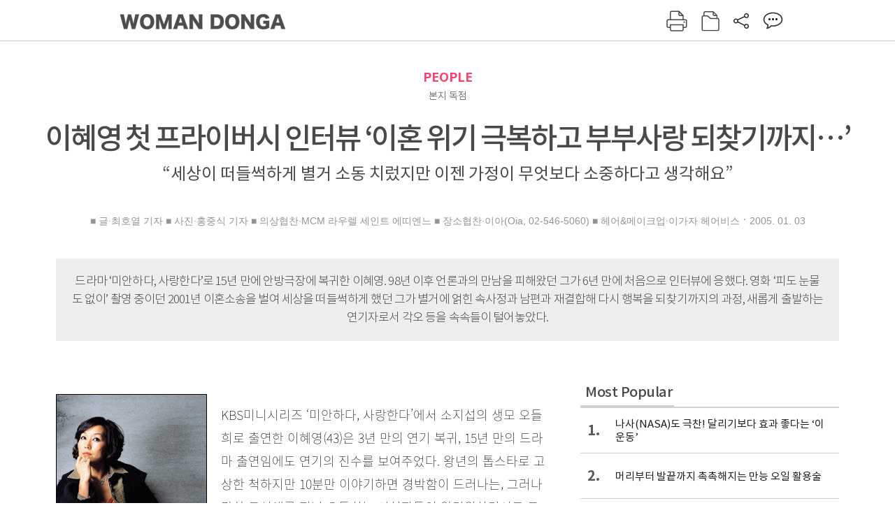

--- FILE ---
content_type: text/html; charset=UTF-8
request_url: https://woman.donga.com/people/article/all/12/132451/1
body_size: 18646
content:
<!DOCTYPE html>
<html lang="ko">
<head>
<title>이혜영 첫 프라이버시 인터뷰 ‘이혼 위기 극복하고 부부사랑 되찾기까지…’｜여성동아</title>
<meta charset="utf-8" />
<meta http-equiv="X-UA-Compatible" content="IE=edge" />
<meta name='keywords' content='' />
<meta name='description' content="" />
<meta name='writer' content='여성동아' />
<meta name="robots" content="index,follow">
<link rel="image_src" href="" />
<link rel="canonical" href="https://woman.donga.com/people/article/all/12/132451/1" />
<script data-ad-client='ca-pub-3925768217140661' async src='https://pagead2.googlesyndication.com/pagead/js/adsbygoogle.js'></script>
<meta name='robots' content='max-image-preview:none'/>
<meta property="og:title" content="" />

<meta property="og:type" content="article" />
<meta property="og:site_name" content="여성동아" />
<meta property="og:description" content="" />
<meta property="og:pubdate" content="" />
<meta property='og:url' content='https://woman.donga.com/people/article/all/12/132451/1'><meta name='twitter:url' content='https://woman.donga.com/people/article/all/12/132451/1' />
<meta name="twitter:card" content="summary_large_image" />
<meta name="twitter:image:src" content="" />
<meta name="twitter:site" content="@dongamedia" />
<meta name="twitter:description" content="" />
<meta name="twitter:title" content="" />
<meta itemprop="name" content="">
<meta itemprop="description" content="">

<link rel="stylesheet" type="text/css" href="https://image.donga.com/magazine/woman_w/css/style.css?t=20250832" />
<script type="text/javascript" src="https://image.donga.com/donga/js.v.1.0/jquery-latest.js"></script>
<script type="text/javascript" src="https://image.donga.com/donga/js.v.1.0/jquery-ui.js"></script>
<script type="text/javascript" src="https://image.donga.com/donga/js.v.1.0/jquery-cookie.js"></script>
<script type="text/javascript" src="https://image.donga.com/donga/js.v.1.0/donga.js"></script>
<script defer type="text/javascript" src="https://image.donga.com/donga/js.v.2.0/slick.js"></script>
<link rel="stylesheet" type="text/css" href="https://image.donga.com/donga/css.v.2.0/slick.css"/>
<script type="text/javascript" src="https://image.donga.com/magazine/woman_w/js/scrollBanner2.js"></script>
<script type="text/javascript" src="https://image.donga.com/magazine/woman_w/js/ui.js"></script>
<script type="text/javascript" src="https://image.donga.com/magazine/woman_w/js/jquery.jqtransform.js"></script>
<!-- dable meta tag -->
<!-- 아이템 ID (필수): 아이템을 식별하기 위해 사용하시는 유일한 키를 입력해 주셔야 하며, 문자 혹은 숫자를 입력하실 수
있으며, 동일한 아이템의 경우, PC와 모바일에서 동일한 아이템 ID 값을 가져야 합니다. -->
<meta content="132451" property="dable:item_id">

<!-- 아이템 작성자(기자명) (필수) -->
<meta content="■ 글&middot;최호열 기자     
■ 사진&middot;홍중식 기자    
■ 의상협찬&middot;MCM 라우렐 세인트 에띠엔느   
■ 장소협찬&middot;이아(Oia, 02-546-5060)  
■ 헤어&amp;메이크업&middot;이가자 헤어비스" property="dable:author">

<!-- 아이템 카테고리 -->
<meta content="PEOPLE" property="article:section"> <!-- 메인 카테고리 (필수) -->

<!-- 아이템 작성일(ISO 8601) (필수) -->
<meta content="2005-01-03T10:17:00+09:00" property="article:published_time"> <!-- 예(한국시간 오후 1:20) -->

<link rel='stylesheet' type='text/css' href='https://image.donga.com/donga/css.v.2.0/donga_reply.css?t=20220802'><script type='text/javascript' src='https://image.donga.com/donga/js.v.4.0/spintop-comment.js?t=20241216'></script>

<!-- Dable 스크립트 시작 / 문의 http://dable.io -->
<script>(function(d,a,b,l,e,_) {d[b]=d[b]||function(){(d[b].q=d[b].q||[]).push(arguments)};e=a.createElement(l);e.async=1;e.charset='utf-8';e.src='//static.dable.io/dist/plugin.min.js';_=a.getElementsByTagName(l)[0];_.parentNode.insertBefore(e,_);})(window,document,'dable','script');dable('setService', 'woman.donga.com');dable('sendLog');</script>
<!-- Dable 스크립트 종료 / 문의 http://dable.io -->
<script async src="https://securepubads.g.doubleclick.net/tag/js/gpt.js"></script>
<script>
window.googletag = window.googletag || {cmd: []};
googletag.cmd.push(function() {
googletag.defineSlot('/106061858/donga_magazine_rightbox', [[160, 600], [300, 250], [300, 600]], 'div-gpt-ad-1663115950090-0').addService(googletag.pubads());
googletag.pubads().enableSingleRequest();
googletag.pubads().collapseEmptyDivs();
googletag.enableServices();
});
</script>
<script type="application/ld+json">
{
    "@context": "https://schema.org",
    "@type": "NewsArticle",
    "@id": "https://woman.donga.com/people/article/all/12/132451/1#newsarticle",
    "headline": "이혜영 첫 프라이버시 인터뷰 ‘이혼 위기 극복하고 부부사랑 되찾기까지…’",
    "description": "KBS미니시리즈 ‘미안하다, 사랑한다’에서 소지섭의 생모 오들희로 출연한 이혜영(43)은 3년 만의 연기 복귀, 15년 만의 드라마 출연임에도 연기의 진수를 보여주었다. 왕년의 …",
    "inLanguage": "kr",
    "mainEntityOfPage": "https://woman.donga.com/people/article/all/12/132451/1",
    "url": "https://woman.donga.com/people/article/all/12/132451/1",
    "image": [
        {
            "@type": "ImageObject",
            "url": "http://dimg.donga.com/egc/CDB/WOMAN/Article/20/05/01/03/200501030500000_1.jpg",
            "width": 216,
            "height": 330,
            "caption": "이혜영 첫 프라이버시 인터뷰 ‘이혼 위기 극복하고 부부사랑 되찾기까지…’"
        },{
            "@type": "ImageObject",
            "url": "http://dimg.donga.com/egc/CDB/WOMAN/Article/20/05/01/03/200501030500000_2.jpg",
            "width": 216,
            "height": 300,
            "caption": "이혜영 첫 프라이버시 인터뷰 ‘이혼 위기 극복하고 부부사랑 되찾기까지…’"
        },{
            "@type": "ImageObject",
            "url": "http://dimg.donga.com/egc/CDB/WOMAN/Article/20/05/01/03/200501030500000_3.jpg",
            "width": 186,
            "height": 300,
            "caption": "이혜영 첫 프라이버시 인터뷰 ‘이혼 위기 극복하고 부부사랑 되찾기까지…’"
        },{
            "@type": "ImageObject",
            "url": "http://dimg.donga.com/egc/CDB/WOMAN/Article/20/05/01/03/200501030500000_4.jpg",
            "width": 234,
            "height": 330,
            "caption": "이혜영 첫 프라이버시 인터뷰 ‘이혼 위기 극복하고 부부사랑 되찾기까지…’"
        },{
            "@type": "ImageObject",
            "url": "http://dimg.donga.com/egc/CDB/WOMAN/Article/20/05/01/03/200501030500000_5.jpg",
            "width": 165,
            "height": 109,
            "caption": "이혜영 첫 프라이버시 인터뷰 ‘이혼 위기 극복하고 부부사랑 되찾기까지…’"
        },{
            "@type": "ImageObject",
            "url": "http://dimg.donga.com/egc/CDB/WOMAN/Article/20/05/01/03/200501030500000_6.jpg",
            "width": 163,
            "height": 114,
            "caption": "이혜영 첫 프라이버시 인터뷰 ‘이혼 위기 극복하고 부부사랑 되찾기까지…’"
        }
    ],
    "datePublished": "2005-01-03T10:17:00+09:00",
    "dateModified": "2005-01-03T10:17:00+09:00",
    "author": [
        
    ],
    "publisher": {
        "@type": "Organization",
        "name": "여성동아",
        "url": "https://woman.donga.com", 
        "logo": {
            "@type": "ImageObject",
            "url": "https://image.donga.com/pc/2022/images/common/donga_icon.jpg",
            "width": 800,
            "height": 420
        }
        
    }
}
</script>
<script async src="https://securepubads.g.doubleclick.net/tag/js/gpt.js"></script>
<script>
  window.googletag = window.googletag || {cmd: []};
  googletag.cmd.push(function() {
    googletag.defineSlot('/106061858/donga_magazine/pc_magazine_300250', [300, 250], 'div-gpt-ad-1697095737422-0').addService(googletag.pubads());
    googletag.defineSlot('/106061858/donga_magazine/pc_magazine_120600', [120, 600], 'div-gpt-ad-1697098371287-0').addService(googletag.pubads());
    googletag.defineSlot('/106061858/pc_magazine_970250_1', [970, 250], 'div-gpt-ad-1697096865331-0').addService(googletag.pubads());
    googletag.defineSlot('/106061858/donga_magazine/pc_magazine_970250_2', [970, 250], 'div-gpt-ad-1697099813812-0').addService(googletag.pubads());
    googletag.pubads().enableSingleRequest();
    googletag.pubads().collapseEmptyDivs();
    googletag.enableServices();
  });
</script>

<script type="text/javascript" src="https://image.donga.com/donga/js.v.1.0/GAbuilder.js?t=20240911"></script>
<script type="text/javascript">
gabuilder = new GAbuilder('GTM-WSRSSK6') ;
let pageviewObj = {
    'up_login_status' : 'N',
        'ep_contentdata_content_id' : '12.132451' ,
        'ep_contentdata_content_title' : '이혜영 첫 프라이버시 인터뷰 ‘이혼 위기 극복하고 부부사랑 되찾기까지…’' ,
        'ep_contentdata_delivered_date' : '2005-01-03 10:17:00' ,
        'ep_contentdata_content_category_1depth' : 'PEOPLE' ,
        'ep_contentdata_content_category_2depth' : '-' ,
        'ep_contentdata_content_type' : '-' ,
        'ep_contentdata_content_tags' : '-' ,
        'ep_contentdata_author_name' : '-' ,
        'ep_contentdata_content_source' : '' ,
        'ep_contentdata_content_multimedia' : '-' ,
        'ep_contentdata_content_characters' : '0' ,
        'ep_contentdata_content_loginwall' : 'N' ,
        'ep_contentdata_content_series' : '-' ,
        'ep_contentdata_content_issue' : '-' ,
        'ep_contentdata_author_dept' : '-'
}
gabuilder.GAScreen(pageviewObj);
</script>
</head>
<body>
    
<!-- Google Tag Manager (noscript) -->
<noscript><iframe src='https://www.googletagmanager.com/ns.html?id=GTM-WSRSSK6' height='0' width='0' style='display:none;visibility:hidden'></iframe></noscript>
<!-- End Google Tag Manager (noscript) -->
    <div id="skip_navigation">
        <a href="#contents">본문 바로가기</a>
    </div>
    <div id="wrap" class='news_view'>
        <!-- header -->
        <div id="header" class="header header02">
            <!-- 최상단 메뉴 -->
            <div id='tnb'>  
                <div id='tnb_980'>
                    <ul class='right'>
                        <li><a href='https://secure.donga.com/membership/login.php?gourl=https%3A%2F%2Fwoman.donga.com%2Fpeople%2Farticle%2Fall%2F12%2F132451%2F1'><strong>로그인</strong></a></li><li><a href='https://secure.donga.com/membership/join.php?gourl=https%3A%2F%2Fwoman.donga.com%2Fpeople%2Farticle%2Fall%2F12%2F132451%2F1'>회원가입</a></li>
                        <li><a href='https://shindonga.donga.com/' target='_blank'>신동아</a></li>
                        <li><a href='https://weekly.donga.com/' target='_blank'>주간동아</a></li>
                        <li><a href='https://woman.donga.com/'>여성동아</a></li>
                        <li><a href='https://www.donga.com/' target='_blank'>동아일보</a></li>
                    </ul>
                </div>
            </div>
            <!-- //최상단 메뉴 -->
            <div id="gnb"  class='fixed'>
                <div id="gnb_980">
                    <h1>
                        <a href="https://woman.donga.com"><img src="https://image.donga.com/magazine/woman_w/img/logo03.gif" alt="WOMAN DONGA" /></a>
                    </h1>
                    <div class="menu_wrap">
                        <ul class="social">
                            <li class="facebook"><a href='https://www.facebook.com/thewomandonga' target='_blank'>페이스북</a></li>
                            <li class="instagram"><a href='https://www.instagram.com/womandonga/' target='_blank'>인스타그램</a></li>
                            <li class="youtube"><a href='https://www.youtube.com/user/WomanDongA' target='_blank'>유튜브</a></li>
                            <li class="naver_post"><a href='https://blog.naver.com/thewomandonga' target='_blank'>네이버블로그</a></li>
                        </ul>
                        <ul class="gnb gnb2">
                            <li><a href="https://woman.donga.com/style">STYLE</a></li>
                            <li><a href="https://woman.donga.com/life">LIFE</a></li>
                            <li><a href="https://woman.donga.com/people">PEOPLE</a></li>
                            <li><a href="https://woman.donga.com/edu">EDU</a></li>
                            <li><a href="https://woman.donga.com/culture">CULTURE</a></li>
                            <li><a href="https://woman.donga.com/money">MONEY</a></li>
                            <li><a href="https://woman.donga.com/issue">ISSUE</a></li>
                        </ul>
                                                 <div class='right_box'>
                            <span class='btn_top btn_print' data-event_name="click_content_event" data-ep_button_name="인쇄" data-ep_button_area="기사GNB" data-ep_button_category="기사뷰" onclick="javascript:openWindow('https://woman.donga.com/Print?cid=132451', 'Print', 720, 700 ); return false;"></span>
                            <span class='btn_top btn_list' data-event_name="click_content_event" data-ep_button_name="목차 이동" data-ep_button_area="기사GNB" data-ep_button_category="기사뷰" onclick="javascript:$(location).attr('href', 'https://woman.donga.com/Library?date=200501');"></span>
                            <span class='btn_top btn_share'></span>
                            <span class='btn_top btn_reply reply_yes'><em class='replyCnt'></em></span>
                        </div>
                        <!-- 공유하기 레이어 -->
                        <div id="shareLayer_top" class="share_layer top">
                            <span class="title">공유하기</span>
                            <ul class="share_list"></ul>
                            <span class="icon_comm btn_close">닫기</span>
                        </div>
                        <!-- 검색 -->
                        <form action="https://woman.donga.com/Search">
                            <fieldset>
                                <legend>검색창</legend>
                                <div class="search">
                                    <a href="javascript:return false;" class="btn_search"><img src="https://image.donga.com/magazine/woman_w/img/icon_search02.png" alt="통합검색" /></a>
                                </div>
                                <div id="search_box">
                                    <input type="text" name='query' class="search_txt" />
                                </div>
                            </fieldset>
                        </form>
                        <!-- //검색 -->
                    </div>
                </div>
            </div>
        </div>
        <!-- //header -->
<script>
    $(document).ready( function()
    {
        var clickSearch = 0;
        //검색
        $('.btn_search').on('click',function(){
            if( clickSearch == 0 )
            {
                $('#search_box').removeClass('off');
                $('#search_box').addClass('on');
                clickSearch = 1;
            }
            else
            {
                $('#search_box').removeClass('on');
                $('#search_box').addClass('off');
                clickSearch = 0;
                if( $('.search_txt').val() != "" ) {
                    $("form").submit();
                }
            }
        });
    });

</script><div id='contents'  class='reform'>
<div class="article_inner">
    <div id='top_view'>
        <div class='news_top'>
            <h3 class='cate_top'><a href='https://woman.donga.com/people'>PEOPLE</a></h3><h3 class='cate_top'><h3 class='subtitle_top'>본지 독점</h3>
            <h2>이혜영 첫 프라이버시 인터뷰 ‘이혼 위기 극복하고 부부사랑 되찾기까지…’</h2>
            <p class='desc'>“세상이 떠들썩하게 별거 소동 치렀지만 이젠 가정이 무엇보다 소중하다고 생각해요”</p>
            <div class="name_date">
                <p class='j_name'>■ 글·최호열 기자     
■ 사진·홍중식 기자    
■ 의상협찬·MCM 라우렐 세인트 에띠엔느   
■ 장소협찬·이아(Oia, 02-546-5060)  
■ 헤어&메이크업·이가자 헤어비스</p>
                <p class="j_date">2005. 01. 03</p>
            </div>
        </div>
    </div>
    <div class='summary_top'><p class='summary_txt'>드라마 ‘미안하다, 사랑한다’로 15년 만에 안방극장에 복귀한 이혜영. 
98년 이후 언론과의 만남을 피해왔던 그가 6년 만에 처음으로 인터뷰에 응했다. 
영화 ‘피도 눈물도 없이’ 촬영 중이던 2001년 이혼소송을 벌여 세상을 떠들썩하게 했던 그가 별거에 얽힌 속사정과 남편과 재결합해 다시 행복을 되찾기까지의 과정, 새롭게 출발하는 연기자로서 각오 등을 속속들이 털어놓았다.</p></div>

<!-- //BODY 시작-->
<div id='view_wrap'>
    <div id="view_left">
        <div class="news_con" itemprop='articleBody'>
            <div class="article_box">
                <div class='photo_left'><img src='https://dimg.donga.com/egc/CDB/WOMAN/Article/20/05/01/03/200501030500000_1.jpg' alt='이혜영 첫 프라이버시 인터뷰 ‘이혼 위기 극복하고 부부사랑 되찾기까지…’' ></div><br>KBS미니시리즈 ‘미안하다, 사랑한다’에서 소지섭의 생모 오들희로 출연한 이혜영(43)은 3년 만의 연기 복귀, 15년 만의 드라마 출연임에도 연기의 진수를 보여주었다. 왕년의 톱스타로 고상한 척하지만 10분만 이야기하면 경박함이 드러나는, 그러나 강한 모성애를 지닌 오들희는 시청자들이 얄미워하면서도 드라마에 빠져들게 만드는 개성 강한 인물이다.<br>드라마가 절정을 향해 치닫던 12월 중순, 강남구 청담동에 있는 한 카페에서 이혜영을 만날 수 있었다. 그가 인터뷰에 정식으로 응한 것은 2년간 파리에 머물다 귀국해 연극 ‘눈물의 여왕’에 출연한 98년 이후 6년여 만. 그는 새벽부터 촬영을 한 탓에 지친 모습이었지만 드라마의 성공이 만족스러운 듯 밝은 표정을 지었다.<br>“오랜만에 하는 드라마라 힘들어요. 긴장을 해서인지 감기를 달고 살고 있어요. 나을 듯하면서도 안 낫고, 쉽게 떨어지질 않네요. 그래서 힘들지만 정말 흡족해요.”<br>그의 드라마 출연은 뜻밖의 일로 받아들여진다. 15년 전, 드라마 ‘역사는 흐른다’에 출연하던 중 스스로 중도하차한 후 영화와 연극만을 고집해왔기 때문이다.<br>“느낌이 좋았어요. 배역도 마음에 들었고요. 사람들은 저보고 작품을 까다롭게 고른다고 하는데 전 ‘이거다’ 싶으면 빨리 결정하는 편이에요.”<br>마흔세 살인 그에게 극중 50세인 오들희 역은 모험이라면 모험일 수 있다. 한번 나이 든 역할을 하면 그 이미지 때문에 다음 작품에서 맡을 수 있는 배역이 제한되기 때문이다. 그래서 대부분의 여자 연기자들은 자신의 실제 나이보다 젊은 역할을 선호한다.<br>“맞아요. 극중 나이가 50세예요. 보톡스를 맞아서 젊어 보인다는 설정이었죠(웃음). 그런 우려도 없지는 않았지만 제가 걱정했던 건 그것보다도 ‘나쁜 여자’ 이미지로 굳어지지 않을까 하는 거였어요. 제가 처음 생각했던 오들희보다 작가나 연출가가 좀더 얄미운 오들희를 요구했거든요. 그래야 극적 재미가 있으니까요. 솔직히 처음엔 그렇게 가는 게 두렵기도 했어요.”<br>그는 현재 우려했던 대로 시청자들에게 욕을 먹고 있지만 그만큼 오들희를 잘 표현하고 있다는 칭찬이기에 기꺼이 감수하고 있다고 한다. 심지어 시집식구들조차 오들희가 더 욕을 먹어야 한다며 격려를 할 정도라고.<br>함께 연기한 소지섭과 임수정에 대한 느낌은 어떨까.<br>“(임)수정이가 출연한 영화 두 편을 다 보았는데, 참 특이한 매력을 가진 후배에요. 그리고 (소)지섭이는, 현장에서 보면 제 가슴이 두근거리고…(웃음).”<br>소지섭은 촬영장에서 가만히 앉아만 있어도 극중 배역인 ‘무혁’의 이미지가 묻어나올 정도로 드라마에 푹 빠져 있다고 한다. 그래서 다가가 말을 걸기 어려울 정도였다고.<br>“마치 물 만난 고기처럼 보여요. 자기에게 딱 맞는 역을 하고 있는 거죠. 하긴 엄마를 잘 만났지 뭐. 엄마가 눈물 쏙쏙 빼주니까 시청자들의 동정을 한 몸에 받고 있잖아요. 엄마가 제대로 못했어봐, 그런 동정 받을 수 있나(웃음).”<br><br><div class='photo_right'><img src='https://dimg.donga.com/egc/CDB/WOMAN/Article/20/05/01/03/200501030500000_2.jpg' alt='이혜영 첫 프라이버시 인터뷰 ‘이혼 위기 극복하고 부부사랑 되찾기까지…’' ></div><br>그는 81년 뮤지컬 ‘사운드 오브 뮤직’에서 마리아 역으로 데뷔해 올해로 연기 생활 24년째를 맞는다. ‘가스펠’ ‘카바레’ ‘빠담빠담빠담’ ‘사의 찬미’ ‘로미오 20’ ‘님의 침묵’ ‘문제적 인간 연산’ 등 뮤지컬과 연극을 통해 연기력을 인정받은 그는 영화에서도 자신만의 매력을 발산했다. 83년 ‘김마리라는 부인’을 시작으로 ‘티켓’ ‘땡볕’ ‘겨울나그네’ ‘성공시대’ 등을 통해 도도하면서도 관능적인 섹시함으로 남성 팬들을 사로잡았는가 하면 90년대 들어서는 ‘남부군’ ‘명자 아끼꼬 쏘냐’ ‘화엄경’ ‘헤어드레서’ 등을 통해 이전의 여배우에게서 찾아볼 수 없는 강렬한 카리스마를 지닌 여성상을 창조해냈다. 또한 91년 SBS 개국 당시 연예인으로서는 처음으로 시사 프로그램인 ‘뉴스쇼’ 앵커로 발탁돼 화제를 낳기도 했다.<br>하지만 96년 갑자기 연기자 생활을 접고 홀연히 프랑스 파리로 떠난 그는 2년 만에 연극 ‘눈물의 여왕’으로 복귀했지만 예전과 같은 연기활동을 보여주지 못했다. 2000년 뮤지컬 ‘지저스 크라이스트 슈퍼스타’와 2001년 영화 ‘피도 눈물도 없이’에 출연한 것이 전부.<br>“전에는 연기를 하는 게 즐겁지 않았어요. 배우로서의 정체성에 대한 고민과 스스로 즐겁지 않은 연기를 해야 한다는 절망감에 빠져 96년엔 다시는 돌아오지 않겠다는 생각으로 파리로 떠나기도 했죠. 그런데 이번엔 연기를 하면서 즐거웠어요. 앞으로도 즐겁게 하려고 해요.”<br>언제부터 연기가 즐겁다는 생각을 하게 되었냐고 묻자 그는 “오들희를 하면서부터”라고 답했다.<br>“역할이 잘 어울리고, 즐겁게 하는 것 같다는 말을 많이 들었어요. 정말 저 스스로도 연기를 하면서 즐거웠죠. 이런 기분이 들기는 처음이에요. 신앙심이 저를 변화시켰기 때문인 것 같아요. 교회를 다닌 지는 7~8년 되었는데, 지금처럼 신앙심이 깊어진 것은 그렇게 오래되지 않았어요. 그 일이 있고 나서부터인 것 같아요.”<br>‘그 일’이란 2001년 있었던 남편과의 별거와 이혼소송을 말한다. 그와 남편 김씨(50)는 파리에서 만나 아이를 먼저 낳고 뒤늦게 결혼한 사연을 가지고 있어 당시 두 사람의 별거와 이혼소송은 더 의아하게 생각됐다.<br>“구차하게 변명을 하자면 부부싸움을 크게 한 거예요. 그때 남편은 언론과의 인터뷰에서 제가 영화 촬영을 끝내면 돌아올 거라고 얘기했는데, 결과적으로 정말 그렇게 됐어요. 그 생각 하면 자존심이 상해요(웃음).”<br>2001년 5월, 딸 하연이(8)를 데리고 집을 나온 그는 정말 이혼을 할 생각이었다고 한다. 그래서 이혼 절차를 밟으며 한편으론 남편이 아이를 뺏어가지 않을까 경계하고 긴장하며 살았는데, 6개월 정도 지나자 우려했던 대로 남편이 하연이가 다니던 미술학원을 찾아가 아이를 데려가는 일이 벌어졌다고 한다.<br><b><!--DC type=font size=2 color=#9C3163 DC-->아이에 대한 보고픔 때문에 남편에게 ‘앞으로 잘하겠다’는 각서 받고 재결합<!--DC type=/font DC--></b><br>“그 후 한 달 반을 혼자 살았는데, 못살겠더라고요. 오로지 하연이 하나만 보고 살았는데 하연이마저 없으니까 세상이 너무 삭막했어요. 사랑할 사람이 다 사라진 거잖아요. 사는 게 사는 게 아니었어요. 그래서 ‘사랑을 해야겠다. 그럼 누굴 사랑할까’ 하고 생각했는데, 그 대상이 남편 밖에 없더라고요. 그래서 남편을 다시 사랑하기로 했죠(웃음).”<br><br><div class='photo_left'><img src='https://dimg.donga.com/egc/CDB/WOMAN/Article/20/05/01/03/200501030500000_3.jpg' alt='이혜영 첫 프라이버시 인터뷰 ‘이혼 위기 극복하고 부부사랑 되찾기까지…’' ></div><br>어떻게 이혼을 결정할 만큼 미워했던 남편을 다시 사랑할 생각을 했냐고 묻자 그는 “그러게 말이에요. 그래서 전 하나님이 있다고 생각해요. 그걸 가능하게 하잖아요” 하고 답했다.<br>“사랑이 남아 있으니까 미운 감정도 들었던 것 같아요. 무엇보다 갈등의 원인이 남편이 아니었고요.”<br>그러면 당시 갈등의 이유는 무엇이었을까. 그는 처음엔 “다 지난 일인데 이제 와서 그 일을 다시 꺼낼 이유가 없다”고 했다.<br>“그동안 제가 기자들을 만나지 않은 이유는 우리 부부의 일이 기사화될 때마다 서로 오해를 불러일으켜 나중엔 걷잡을 수 없게 되었기 때문이에요. 처음엔 부부가 살면서 있을 수 있는, 아무것도 아닌 일이었거든요.”<br>그는 갈등의 원인에 대해 조심스럽게 “살아온 환경이 다른 데서 오는 차이를 서로 이해할 시간이 부족했기 때문”이라고 말했다.<br>“지금은 확실히 좋아졌어요. 그런데 누가 변했냐면 제가 변했어요. 남편도 안 변하고, 시어머니도 안 변했죠. 전에는 남편과 시어머니의 행동이 이해가 안 돼 그 상황을 견딜 수가 없었는데 지금은 견디고 못 견디고를 떠나서 그것을 당연하게 받아들여요. 오히려 지금은 제가 시어머니와 똑같이 되어가고 있죠(웃음).”<br>예를 들어 남편은 하연이가 어디 가서 뭘 만지고 마음대로 행동하는 걸 싫어해 하연이는 넘어질 때도 손에 더러운 것이 묻으면 혼날까봐 손바닥을 땅에 짚지 않고 넘어질 정도라고 한다. 전에는 그런 남편을 이해할 수 없었는데 지금은 ‘남편이 그렇게 말하니까 맞는 말이야’ 하고 생각을 한다고.<br>당시 언론에서 보도했던 시어머니와의 갈등 역시 생각하기 나름이라고 한다.<br>“전에는 시장갈 자유도 없었어요. 시어머니가 춘천에서 유기농으로 농사를 지어서 모든 것을 다 갖다 먹게 하셨거든요. 달걀도 함부로 먹으면 안 된다며 직접 닭을 기르시고, 심지어 그곳 물이 좋다며 주말마다 길어다 먹게 하셨어요. 그땐 정말 숨이 막히는 것 같았어요. ‘내가 다 알아서 할 수 있는 건데 왜 그러시나’ 하는 불만이 쌓였죠. 그런데 거꾸로 생각하면 그렇게까지 챙겨주니까 고마운 거잖아요. 생각하기 나름인 거죠. 지금은 ‘어머니가 옳으세요’ 해요.”<br>재미있는 것이 그는 이혼 준비를 하면서 변호사의 조언에 따라 재판에 유리하도록 ‘엄마로서의 권리를 무시당했던 사례’를 정리한 적이 있었다고 한다. 그런데 막상 구체적인 사례를 쓰다가 ‘시어머니가 이렇게 안 해주시면 내가 배우로 일하면서 살림하고 엄마와 아내 역할을 다할 수 있을까’ 하고 생각하니 자신이 없었다고 한다. 그러면서 ‘시어머니가 그렇게 해준 걸 고마워했어야 한다’는 생각이 들었다고.<br>“남편이 아이를 데려간 직후 외로움을 달래기 위해 일부러 부산국제영화제에 참석했다가 한 호텔 사우나에 들렀는데, 옆에서 아줌마들이 이야기하는 것을 듣게 되었어요. 아주머니 한 분이 친구들에게 반지를 보여주며 ‘나 이거 하면서 우리 시어머니도 해드렸다’고 하는데, 문득 ‘아, 나도 저 며느리처럼 할 수 있었는데 왜 그러지 않고 살았지?’ 하는 생각이 들더라고요. 처음에 저를 며느리로 금방 인정해주지 않는 것에 대한 서운한 감정이 남아 자꾸 미운 마음이 쌓였던 것 같아요.”<br>결국 그는 남편이 다시 찾아와 ‘앞으로 잘 하겠다’는 각서까지 쓰며 재결합하자고 설득하자 ‘이때다’ 싶어 못 이기는 척 슬며시 남편 손에 이끌려 집으로 들어갔다고 한다. 아이 없이는 하루도 더 살 수 없었기 때문이다.<br><br><div class='photo_right'><img src='https://dimg.donga.com/egc/CDB/WOMAN/Article/20/05/01/03/200501030500000_5.jpg' alt='이혜영 첫 프라이버시 인터뷰 ‘이혼 위기 극복하고 부부사랑 되찾기까지…’' ><p class='desc' style='width:165px'>오들희 역을 통해 연기의 즐거움을 한껏 느꼈다는 이혜영.
</p></div><br>“제가 남편에게 그래요. 다음에 집 나갈 땐 절대 아이는 안 데리고 나간다고. 그러면 남편도 지지 않고 ‘네가 아이를 데리고 나가면 다시는 안 찾는다’고 해요.”<br>이혜영이 하연이가 없는 한 달 반 동안 아이가 보고 싶어 미칠 지경이었을 때 시집에서는 하연이가 하도 엄마 보고 싶다며 떼를 써서 가족회의를 열어 엄마에게 보내자는 결론을 내렸다고 한다.<br>“제가 조금만 더 참았더라면 하연이를 데리고 이혼하는 거였는데, 그걸 몰랐던 거예요(웃음).”<br>당시 남편이 쓴 각서 내용이 뭐였냐고 묻자 그는 “7~8개 정도 쓴 것 같은데 생각도 안 난다. 지금은 각서가 어디 있는지조차 모르겠다”고 했다.<br>“첫 번째만 기억이 나는데 ‘내가 때가 되어 자유롭게 일을 할 때 반대하지 않고 박수치며 환영하고 격려한다’였어요. 남편도 이후로 정말 많이 바뀌었어요. 이번에 드라마 할 때는 격려도 해주고…. 전에는 상상도 못했던 일이 벌어지고 있는 거죠.”<br>물론 처음부터 달라진 건 아니었다. 그가 교회에 나가고, 둘째를 임신하면서 변화의 계기가 마련되었다고 한다.<br>“2003년 7월에 태어난 아들 원이가 복덩이에요. 진짜 사랑의 결실인 셈이죠. 전에는 두 번이나 둘째를 갖는 데 실패했는데 재결합 후 원이를 갖게 됐으니까요.”<br><b><!--DC type=font size=2 color=#9C3163 DC-->둘째 기저귀 갈아주고 책 읽어주는 자상한 아빠로 변한 남편<!--DC type=/font DC--></b><br>남편과 시어머니는 그가 배우로서 활동하는 것을 좋아하지 않았다고 한다. 오직 집안일에만 충실하길 바랐던 것. 그래서 그는 하연이가 유치원에서 돌아오는 오후 4시엔 무조건 집 앞에서 하연이를 기다리고 있어야 했다고 한다. 그런 상황에서 배우 일을 하기란 불가능했다. 영화 ‘피도 눈물도 없이’를 찍을 때 집을 나온 것도 그 때문이다. 그런데 그가 재결합 후 마음의 안정을 찾기 위해 교회에 열심히 다니면서 시집의 태도에 변화가 생기기 시작했다고 한다.<br>“제가 교회 성가대원이 되니 시어머니가 좋아하셨어요. 그런데 성가대 활동을 하려면 금요일 저녁에 연습을 해야 하고, 일요일에도 아침 일찍 나가 준비를 해야 했죠. 전에는 저녁에 밖에 나간다는 건 상상도 못할 일이었는데, 성가 연습 때문에 가능하게 된 거예요. 하루 종일 제 옆에서 떨어지지 않으려고 하는 하연이도 엄마가 저녁에 외출하는 것에 익숙해지고요. 심지어 시어머니는 제가 배우로 바깥일을 하는 건 전혀 인정을 안 하시다가 성가대 활동을 한다니까 힘들다며 입주가정부를 구해주셨어요. 저에겐 교회가 막혔던 숨통을 틔어준 생명수인 셈이죠.”<br>그가 배우라는 걸 남편이 몰랐냐고 묻자 “파리에서 만나 사귈 때 배우라는 건 알았지만 다시 복귀할 거라고는 생각하지 않았던 모양”이라고 한다. 그래서 아내가 자기를 떠나서 뭘 하는 것에 익숙하지 않다는 것.<br>“원래 대학교수였던 남편은 사업에 관심이 많았어요. 그래서 지금은 개인사업을 하고 있어요. 인베스트먼트뱅커(투자상담가)라고 하는데 전 그게 뭔지도 몰라요. 사업 때문에 국제전화하는 걸 옆에서 들으면 상상할 수 없는 돈이 왔다 갔다 하는데, 전 그 돈을 한 번도 본 적이 없어요(웃음).”<br>남편 이야기가 나오자 그는 내친김에 흉도 보았다.<br>“한국에 돌아와서 보니 파리에서 보았던 그 남자가 아니었어요. 파리에서는 여행도 함께 다니며, 근사한 레스토랑에 가서 분위기 있게 와인도 마시곤 했는데 한국에선 집에서 김치말이 해먹고, 동치미에 두부랑 얼음 넣어 찬밥 말아 먹는 걸 좋아해요. 그러면서 자기는 이게 체질이래요. 파리에서 어떻게 그렇게 먹고 살았나 몰라(웃음).”<br><br><div class='photo_right'><img src='https://dimg.donga.com/egc/CDB/WOMAN/Article/20/05/01/03/200501030500000_4.jpg' alt='이혜영 첫 프라이버시 인터뷰 ‘이혼 위기 극복하고 부부사랑 되찾기까지…’' ></div><br>“지금은 부부금실이 좋은 것 같다”고 하자 환하게 웃으며 “그럼요. 지금은 정말 행복해요” 한다.<br>그는 드라마가 끝나면 무엇보다 아이들과 더 많은 시간을 함께 보내고 싶다고 한다. 아이들과 24시간을 같이 있다가 요즘 촬영 때문에 떨어져 있으니까 눈에 밟힌다는 것.<br>“여행을 가고 싶은데 원이가 아직 17개월밖에 안 돼 어떻게 할지 모르겠어요. 전에 하연이 데리고 필리핀에 갔다가 고생한 걸 생각하면 다시 갈 엄두가 안 나거든요. 아이들이 너무 좋지만 솔직히 귀찮을 때도 있어요. 어떤 땐 정말 아이들 없는 곳에서 이틀만 자다 왔으면 좋겠다는 생각을 할 때가 있어요. 전 하연이 낳고 나서 8년 동안 밤에 제대로 잔 적이 없어요. 자다가 일어나서 기저귀를 갈아주거나, 물을 떠다주거나, 뭐든 해줘야 했죠. 지금도 하연이는 자다가도 새벽에 일어나 자기랑 자자고 와요. 그래서 밤에 원이 방에서 자다 하연이 방에서 자다 그러죠.”<br>그는 하연이는 7개월까지, 둘째 원이는 백일까지 모유를 먹였다. 원이를 임신했을 때 76kg까지 몸무게가 늘었는데 모유 수유 덕분에 백일 만에 10kg이 저절로 빠졌다고 한다. 그는 이유식도 직접 만들어 먹였다고 한다.<br>“특별한 건 없고 밥에다 여러 가지 야채를 넣어 죽처럼 끓여서 먹였어요. 그래서인지 원이는 지금 17개월밖에 안 됐는데도 동치미국물도 잘 마시고, 매운 떡볶이도 잘 먹어요. 안 먹는 게 없어요.”<br>조금만 더 크면 아들 키우기가 더 힘들 거라고 하자 “벌써부터 하루 종일 방망이를 휘두르고 다녀 힘들다”고 하면서도 입가엔 미소가 떠날 줄을 몰랐다.<br>그는 원이를 낳고 남편의 변한 모습에 가장 놀랐다고 한다. 50줄에 접어든 사람이 직접 기저귀를 갈고, 이유식을 먹이는 것은 물론, 요즘은 바쁜 그를 대신해 아이에게 책을 읽어주기도 한다는 것. 하연이 때는 상상도 못했던 일이라고 한다.<br>“남편이 웃으면서 ‘내 나이에 이렇게 하는 사람 없다’고 해요. 전 정말 감사할 따름이에요.”<br>그래서인지 하연이는 엄마하고만 자는데 반해 원이는 엄마에게 “빠이빠이” 하며 곧잘 아빠 손을 잡고 자기 방으로 자러 간다고.<br>하연이가 엄마의 끼를 닮았냐고 묻자 아직은 잘 모르겠다고 한다. 많이 수줍어하는 편이라고.<br>“하겠다고 하면 어떨지 모르겠지만 전 솔직히 배우가 되길 바라지 않아요. 배우란 게 너무 힘들거든요. 아이들 아빠는 배우가 되는 걸 싫어해요. 지금은 뭐가 되었으면 하는 생각보다 건강하게만 자라주면 좋겠다는 생각뿐이에요.”<br><br><script type='text/javascript' src='https://image.donga.com/dac/MAGAZINE/PC/magazine_common_view_middle_5para_01.js'></script><br><br><b><!--DC type=font size=2 color=#9C3163 DC-->“이제는 가정을 떠나서는 아무것도 생각할 수 없어요”<!--DC type=/font DC--></b><br><div class='photo_left'><img src='https://dimg.donga.com/egc/CDB/WOMAN/Article/20/05/01/03/200501030500000_6.jpg' alt='이혜영 첫 프라이버시 인터뷰 ‘이혼 위기 극복하고 부부사랑 되찾기까지…’' ><p class='desc' style='width:163px'>이혜영은 “셋째 소식이 있으면 알려주겠다”고 말하며 싱긋 웃었다.
</p></div><br>그는 “정말 연기를 하고 싶다”고 속마음을 털어놓았다.<br>“‘피도 눈물도 없이’를 할 때도 그걸 계기로 활발한 활동을 하고 싶었는데, 원이를 임신하면서 그럴 수 없었어요. 이젠 배역의 비중을 떠나 연기를 하고 싶어요. 하지만 다음 작품에서는 누구의 엄마보다는 좀더 냉정하고 독립적인 여성상을 그리고 싶은 욕심이 있어요.”<br>그는 엄마가 되어서인지 드라마가 편하다는 생각이 들었다고 한다. 연극이나 영화처럼 너무 많은 시간을 빼앗기지 않아 아이들 키우면서 하기에 적당하다고 생각하기 때문. 연극에 대한 욕심은 없냐고 하자 잠시 생각에 잠긴다.<br>“연극은 그 힘이 따로 있는 것 같아요. 공연 몇 달 전부터 집을 떠나 무대에서 살아야 하거든요. 보헤미안의 삶 같아요. 사실 전에는 연극을 할 때 어미 아비도 없는 자식처럼 살았어요. 그런데 이젠 그런 게 조금은 없어진 거 같아요. 아이들이 우선이니까요. 가정을 떠나서는 아무것도 생각할 수 없어요. 그런 제 자신에 매우 만족하고 있고요.”<br>인터뷰를 마친 후 환한 미소를 지으며 일어서던 그가 싱긋 웃으며 한마디 던졌다.<br>“셋째 소식이 있으면 알려드릴 테니 기다리고 계세요.”<br><br>
            </div>
            
            <script type='text/javascript' src='https://image.donga.com/dac/MAGAZINE/PC/common_pc_byline.js'></script>
            <!-- Begin Dable 본문하단_그리드-리스트 / For inquiries, visit http://dable.io -->
<div id="dablewidget_x7yvj2jl" data-widget_id="x7yvj2jl">
<script>
(function(d,a,b,l,e,_) {
if(d[b]&&d[b].q)return;d[b]=function(){(d[b].q=d[b].q||[]).push(arguments)};e=a.createElement(l);
e.async=1;e.charset='utf-8';e.src='//static.dable.io/dist/plugin.min.js';
_=a.getElementsByTagName(l)[0];_.parentNode.insertBefore(e,_);
})(window,document,'dable','script');
dable('setService', 'woman.donga.com');
dable('sendLogOnce');
dable('renderWidget', 'dablewidget_x7yvj2jl');
</script>
</div>
<!-- End 본문하단_그리드-리스트 / For inquiries, visit http://dable.io -->
            <div class="sub_btn_box">
                <ul>
                    <li class="sub_btn btn_recommand">
                        <span class="img" data-event_name="click_content_event" data-ep_button_name="기사 추천" data-ep_button_area="기사콘텐츠" data-ep_button_category="기사뷰"></span>
                        <div class="txt_box">
                            <span class="txt">추천</span>
                            <em class="counter" id="likeCnt">0</em>
                        </div>
                    </li>
                    <li class="sub_btn btn_reply">
                        <span class="img"></span>
                        <div class="txt_box">
                            <span class="txt">댓글</span>
                            <em class="counter"  id="replyCnt">0</em>
                        </div>
                    </li>
                    <li class="sub_btn btn_cont_list">
                        <span class="img" data-event_name="click_content_event" data-ep_button_name="목차 이동" data-ep_button_area="기사콘텐츠" data-ep_button_category="기사뷰"></span>
                        <span class="txt">목차</span>
                    </li>
                    <li class="sub_btn btn_share">
                        <span class="img"></span>
                        <span class="txt" >공유</span>
                    </li>
                </ul>
                <!-- //하단 버튼 -->
            </div>
        <div class="gallery" id='goReply'></div>
    </div>
</div>
<!-- 공유하기 레이어 -->
<div id="shareLayer" class="share_layer">
    <span class="title">공유하기</span>
    <ul class="share_list"></ul>
    <span class="icon_comm btn_close">닫기</span>
</div>
<!-- 댓글 팝업 -->
<div id="replyLayerPopup">
    <div class="reply_layer_con">
        <div class="reply_box">
            <a name='replyLayer'></a>
            <div class="reply_top_wrap">
                <div class="reply_top">
                    <span class="title">댓글</span>
                    <span class="txt"><em class='replyCnt'>0</em>개</span>
                </div>
                <span class="layer_close" onclick="javascript:return $('#replyLayerPopup').hide();">닫기</a>
            </div>
            <div id="spinTopLayer"></div>
        </div>
    </div>
</div>
<!-- //댓글 팝업-->

<script>
    var spinTopParams = new Array();
    spinTopParams['length'] = 10;
    spinTopParams['site'] = "woman.donga.com" ;
    spinTopParams['newsid'] = "WOMAN.132451" ;
    spinTopParams['newsurl'] = "https://woman.donga.com/people/article/all/12/132451/1" ;
    spinTopParams['newstitle'] = "이혜영 첫 프라이버시 인터뷰 ‘이혼 위기 극복하고 부부사랑 되찾기까지…’" ;
    spinTopParams['newsimage'] = '' ;

</script>
<script type='text/javascript' src='https://image.donga.com/js/kakao.link.js'></script>
<script type='text/javascript' src='https://image.donga.com/donga/js/kakao-latest.min.js'></script>
<script type='text/javascript' src='https://image.donga.com/donga/js.v.1.0/clipboard.min.js'></script>
<script>
    Kakao.init('74003f1ebb803306a161656f4cfe34c4');
    function snsShareOverlap(classArea, no)
    {

        var post = new Object() ;
        post.p0 = '이혜영 첫 프라이버시 인터뷰 ‘이혼 위기 극복하고 부부사랑 되찾기까지…’ : 여성동아';
        post.p1 = 'KBS미니시리즈 ‘미안하다, 사랑한다’에서 소지섭의 생모 오들희로 출연한 이혜영(43)은 3년 만의 연기 복귀, 15년 만의 드라마 출연임에도 연기의 진수를 보여주었다. 왕년의 톱스타로 고상한 척하지만 10분만 이야기하면 경박함이 …';
        post.p2 = 'http://dimg.donga.com/egc/CDB/WOMAN/Article/20/05/01/03/200501030500000_1.jpg';
        post.p3 = 'https://woman.donga.com/people/article/all/12/132451/1';
        post.p4 = '12'
        post.p5 = 'WOMAN';
        post.p6 = 'PC';
        post.p7 = 'woman.donga.com';
        post.p8 = '0172456';  //0124378
        post.p9 = no;
        post.gid = '132451';

        var targetUrl = "/HUB/common/snssharebox.php" ;

        $.ajax({
            type : 'POST' ,
            url : targetUrl ,
            data : post ,
            dataType : 'html' ,
            error : function(result) { alert('error') ; } ,
            success : function(result) {
                $(classArea).html(result) ;
            }
        });

        return false;
    }

    function openWindow(url, name, width, height)
    {
        window.open(url, name, "width="+width+", height="+height+", scrollbars=yes, resizable=yes");
        return false;
    }

    $(document).ready( function()
    {
        $('.header div.fixed #gnb_980 .right_box .btn_top.btn_share').on('click',function(){
            snsShareOverlap('#shareLayer_top .share_list', 1);
            $('#shareLayer_top').show();
            return false;
        });

        $('.btn_share .img').on('click',function(){
            snsShareOverlap('#shareLayer .share_list', 2);
            $('#shareLayer').show();
            return false;
        });

        $('#shareLayer .btn_close').click(function () {
            $('#shareLayer').hide();
        })

        $('#shareLayer_top .btn_close').click(function () {
            $('#shareLayer_top').hide();
        })

        //댓글 팝업 열기/닫기
        $('#header .btn_reply, .sub_btn.btn_reply').click(function () {
            _spinTop (spinTopParams, 1, 0 ) ;
            $('#fullScreenPopupLayer, #replyLayerPopup').show();
        })
        $('#fullScreenPopupLayer').click(function () {
            $(this).hide();
            $('#replyLayerPopup').hide();
        })
        $('#replyLayerPopup').find('.layer_close').click(function () {
            $('#fullScreenPopupLayer, #replyLayerPopup').hide();
        })

        _spinTopCount(spinTopParams);
        _spinTopNewsInfo(spinTopParams);

        $('.btn_recommand').attr('onclick', '_spinTopLike(spinTopParams);');
        $('.btn_cont_list').attr('onclick', "$(location).attr('href', 'https://woman.donga.com/Library?date=200501');");

        var imgWidth = $('.photo_right').find('img').width();
        $('.photo_right .desc, .photo_left .desc').css('width', imgWidth);

        $('.sub_btn.btn_recommand').click(function () {
            if ($(this).hasClass('on')) {
                $(this).removeClass('on')
            } else if ($(this).hasClass('on') != true) {
                $(this).addClass('on')
            }
        })
         //캡션 넓이 조정
        $('.photo_right, .photo_left').each(function () {
            var imgWidth = $(this).find('img').width();
            $(this).find('.desc').css('width', imgWidth);
        })

        //기사 본문 innerHtml
        var beginWord = $('.article_box').html();
        var startWord = beginWord.trim().startsWith('<h4 class="mid_title');
        if(startWord == true){
            $('.article_box').find('.mid_title').eq(0).addClass('no_mgt');
        }

    });

</script>    <div id="view_right">
        <div class='more_news'><h2 class='title'>Most Popular</h2><ol><li><a href='https://woman.donga.com/life/article/02/12/5985829/1' data-event_name="click_content_event" data-ep_button_name="나사(NASA)도 극찬! 달리기보다 효과 좋다는 ‘이 운동’" data-ep_button_area="Most Popular" data-ep_button_category="기사뷰"><span class='num'>1.</span><span class='text'>나사(NASA)도 극찬! 달리기보다 효과 좋다는 ‘이 운동’</span></a></li><li><a href='https://woman.donga.com/life/article/02/12/5985745/1' data-event_name="click_content_event" data-ep_button_name="머리부터 발끝까지 촉촉해지는 만능 오일 활용술" data-ep_button_area="Most Popular" data-ep_button_category="기사뷰"><span class='num'>2.</span><span class='text'>머리부터 발끝까지 촉촉해지는 만능 오일 활용술</span></a></li><li><a href='https://woman.donga.com/people/article/04/12/5957200/1' data-event_name="click_content_event" data-ep_button_name="“독소 박멸하고 간을 되살리는 최고의 해독법”" data-ep_button_area="Most Popular" data-ep_button_category="기사뷰"><span class='num'>3.</span><span class='text'>“독소 박멸하고 간을 되살리는 최고의 해독법”</span></a></li><li><a href='https://woman.donga.com/money/article/03/12/5990164/1' data-event_name="click_content_event" data-ep_button_name="“주가·환율·국채 금리 기록하면 뉴스보다 유용한 통찰 얻을 수 있어요”" data-ep_button_area="Most Popular" data-ep_button_category="기사뷰"><span class='num'>4.</span><span class='text'>“주가·환율·국채 금리 기록하면 뉴스보다 유용한 통찰 얻을 수 있어요”</span></a></li><li><a href='https://woman.donga.com/people/article/04/12/5982091/1' data-event_name="click_content_event" data-ep_button_name="“계속 도전하는 이유요? 실패해도 과정은 남잖아요” " data-ep_button_area="Most Popular" data-ep_button_category="기사뷰"><span class='num'>5.</span><span class='text'>“계속 도전하는 이유요? 실패해도 과정은 남잖아요” </span></a></li><li><a href='https://woman.donga.com/life/article/02/12/5990161/1' data-event_name="click_content_event" data-ep_button_name="살찔 걱정 없다! 셀럽들이 픽한 건강 간식 리스트" data-ep_button_area="Most Popular" data-ep_button_category="기사뷰"><span class='num'>6.</span><span class='text'>살찔 걱정 없다! 셀럽들이 픽한 건강 간식 리스트</span></a></li><li><a href='https://woman.donga.com/life/article/02/12/5982160/1' data-event_name="click_content_event" data-ep_button_name="Fortune" data-ep_button_area="Most Popular" data-ep_button_category="기사뷰"><span class='num'>7.</span><span class='text'>Fortune</span></a></li></ol></div>
        <div class='ad'><table><tr><td><!-- /106061858/donga_magazine/pc_magazine_300250 -->
<div id='div-gpt-ad-1697095737422-0' style='min-width: 300px; min-height: 250px;'>
  <script>
    googletag.cmd.push(function() { googletag.display('div-gpt-ad-1697095737422-0'); });
  </script>
</div></td></tr></table></div>
        <div class='hot'><h2 class='title'>What is New</h2><ul><li><a href='https://woman.donga.com/money/article/all/12/5991760/1' data-event_name="click_content_event" data-ep_button_name="쏟아지는 신축 물량, 지금이 기회? 광명뉴타운" data-ep_button_area="What is New" data-ep_button_category="기사뷰"><span class='title'>쏟아지는 신축 물량, 지금이 기회? 광명뉴타운</span><span class='image'><img src='https://dimg.donga.com/a/89/82/95/1/ugc/CDB/WOMAN/Article/69/2e/91/9d/692e919d0a9ba0a0a0a.jpg' alt='쏟아지는 신축 물량, 지금이 기회? 광명뉴타운' /></span></a></li><li><a href='https://woman.donga.com/style/article/all/12/5991754/1' data-event_name="click_content_event" data-ep_button_name="격동의 2025 패션 리포트" data-ep_button_area="What is New" data-ep_button_category="기사뷰"><span class='title'>격동의 2025 패션 리포트</span><span class='image'><img src='https://dimg.donga.com/a/89/82/95/1/ugc/CDB/WOMAN/Article/69/2e/90/ea/692e90ea25e8a0a0a0a.jpg' alt='격동의 2025 패션 리포트' /></span></a></li><li><a href='https://woman.donga.com/money/article/all/12/5990164/1' data-event_name="click_content_event" data-ep_button_name="“주가·환율·국채 금리 기록하면 뉴스보다 유용한 통찰 얻을 수 있어요”" data-ep_button_area="What is New" data-ep_button_category="기사뷰"><span class='title'>“주가·환율·국채 금리 기록하면 뉴스보다 유용한 통찰 얻을 수 있어요”</span><span class='image'><img src='https://dimg.donga.com/a/89/82/95/1/ugc/CDB/WOMAN/Article/69/2d/44/91/692d44911aaba0a0a0a.jpg' alt='“주가·환율·국채 금리 기록하면 뉴스보다 유용한 통찰 얻을 수 있어요”' /></span></a></li><li><a href='https://woman.donga.com/life/article/all/12/5990161/1' data-event_name="click_content_event" data-ep_button_name="살찔 걱정 없다! 셀럽들이 픽한 건강 간식 리스트" data-ep_button_area="What is New" data-ep_button_category="기사뷰"><span class='title'>살찔 걱정 없다! 셀럽들이 픽한 건강 간식 리스트</span><span class='image'><img src='https://dimg.donga.com/a/89/82/95/1/ugc/CDB/WOMAN/Article/69/2d/44/cd/692d44cd250ba0a0a0a.jpg' alt='살찔 걱정 없다! 셀럽들이 픽한 건강 간식 리스트' /></span></a></li><li><a href='https://woman.donga.com/life/article/all/12/5985829/1' data-event_name="click_content_event" data-ep_button_name="나사(NASA)도 극찬! 달리기보다 효과 좋다는 ‘이 운동’" data-ep_button_area="What is New" data-ep_button_category="기사뷰"><span class='title'>나사(NASA)도 극찬! 달리기보다 효과 좋다는 ‘이 운동’</span><span class='image'><img src='https://dimg.donga.com/a/89/82/95/1/ugc/CDB/WOMAN/Article/69/29/5c/05/69295c0508cda0a0a0a.jpg' alt='나사(NASA)도 극찬! 달리기보다 효과 좋다는 ‘이 운동’' /></span></a></li></ul></div>
        <div class='ad'><!-- /106061858/donga_magazine_rightbox -->
<div id='div-gpt-ad-1663115950090-0' style='min-width: 160px; min-height: 250px;'>
<script>
googletag.cmd.push(function() { googletag.display('div-gpt-ad-1663115950090-0'); });
</script>
</div></div>
    </div><script type='text/javascript' src='https://image.donga.com/dac/MAGAZINE/PC/magazine_common_view_inspace_paragraph_01.js'></script><div id='right_banner' style='position:relative; right:-180px;'><!-- /106061858/donga_magazine/pc_magazine_120600 -->
<div id='div-gpt-ad-1697098371287-0' style='min-width: 120px; min-height: 600px;'>
  <script>
    googletag.cmd.push(function() { googletag.display('div-gpt-ad-1697098371287-0'); });
  </script>
</div></div>
<script>
    $(document).ready(function() {
        initMoving2(document.getElementById('right_banner'), 110, 280, 1350);
    });
</script></div>            <div class="bot_list_wrap">
                                    <div class="latest_news_cat">
                        <h5 class="bot_title title_cat"><a href="https://woman.donga.com/people">PEOPLE</a></h5>
                        <ul class="bot_list latest_list">
                                                <li class="item_list">
                            <a href="https://woman.donga.com/people/article/all/12/5982091/1" data-event_name="click_content_event" data-ep_button_name="“계속 도전하는 이유요? 실패해도 과정은 남잖아요” " data-ep_button_area="분야별 기사" data-ep_button_category="기사뷰">
                                <div class="thumb_img">
                                    <img src="https://dimg.donga.com/a/390/390/95/1/ugc/CDB/WOMAN/Article/69/29/5c/04/69295c040dcca0a0a0a.jpg" alt="">
                                </div>
                                <div class="thumb_txt">
                                    <p>“계속 도전하는 이유요? 실패해도 과정은 남잖아요” </p>
                                </div>
                            </a>
                        </li>                        <li class="item_list">
                            <a href="https://woman.donga.com/people/article/all/12/5981671/1" data-event_name="click_content_event" data-ep_button_name="“한 번 승부수 던졌으면 이겨야죠”" data-ep_button_area="분야별 기사" data-ep_button_category="기사뷰">
                                <div class="thumb_img">
                                    <img src="https://dimg.donga.com/a/390/390/95/1/ugc/CDB/WOMAN/Article/69/26/6f/e2/69266fe218eba0a0a0a.jpg" alt="">
                                </div>
                                <div class="thumb_txt">
                                    <p>“한 번 승부수 던졌으면 이겨야죠”</p>
                                </div>
                            </a>
                        </li>                        <li class="item_list">
                            <a href="https://woman.donga.com/people/article/all/12/5980375/1" data-event_name="click_content_event" data-ep_button_name="“감독님이 시키는 건 다 해요”" data-ep_button_area="분야별 기사" data-ep_button_category="기사뷰">
                                <div class="thumb_img">
                                    <img src="https://dimg.donga.com/a/390/390/95/1/ugc/CDB/WOMAN/Article/69/25/83/2a/6925832a20a8a0a0a0a.jpg" alt="">
                                </div>
                                <div class="thumb_txt">
                                    <p>“감독님이 시키는 건 다 해요”</p>
                                </div>
                            </a>
                        </li>
                        </ul>
                    </div>
                <div class="editorspick">
                    <h5 class="bot_title title_eidt">Editor's pick</h5>
                    <ul class="bot_list editor_list">
                                                <li class="item_list">
                            <a href="https://woman.donga.com/people/article/all/12/5990164/1" data-event_name="click_content_event" data-ep_button_name="“주가·환율·국채 금리 기록하면 뉴스보다 유용한 통찰 얻을 수 있어요”" data-ep_button_area="Editor&apos;s Pick" data-ep_button_category="기사뷰">
                                <div class="thumb_img">
                                    <div class="thumb_img">
                                        <img src="https://dimg.donga.com/a/390/390/95/1/ugc/CDB/WOMAN/Article/69/2d/44/91/692d44911aaba0a0a0a.jpg" alt="“주가·환율·국채 금리 기록하면 뉴스보다 유용한 통찰 얻을 수 있어요”">
                                    </div>
                                </div>
                                <div class="thumb_txt">
                                    <p>“주가·환율·국채 금리 기록하면 뉴스보다 유용한 통찰 얻을 수 있어요”</p>
                                </div>
                            </a>
                        </li>                        <li class="item_list">
                            <a href="https://woman.donga.com/people/article/all/12/5990161/1" data-event_name="click_content_event" data-ep_button_name="살찔 걱정 없다! 셀럽들이 픽한 건강 간식 리스트" data-ep_button_area="Editor&apos;s Pick" data-ep_button_category="기사뷰">
                                <div class="thumb_img">
                                    <div class="thumb_img">
                                        <img src="https://dimg.donga.com/a/390/390/95/1/ugc/CDB/WOMAN/Article/69/2d/44/cd/692d44cd250ba0a0a0a.jpg" alt="살찔 걱정 없다! 셀럽들이 픽한 건강 간식 리스트">
                                    </div>
                                </div>
                                <div class="thumb_txt">
                                    <p>살찔 걱정 없다! 셀럽들이 픽한 건강 간식 리스트</p>
                                </div>
                            </a>
                        </li>                        <li class="item_list">
                            <a href="https://woman.donga.com/people/article/all/12/5985745/1" data-event_name="click_content_event" data-ep_button_name="머리부터 발끝까지 촉촉해지는 만능 오일 활용술" data-ep_button_area="Editor&apos;s Pick" data-ep_button_category="기사뷰">
                                <div class="thumb_img">
                                    <div class="thumb_img">
                                        <img src="https://dimg.donga.com/carriage/MAGAZINE/images/woman_home_top_0/692e8ac50065d2738e25.jpg" alt="머리부터 발끝까지 촉촉해지는 만능 오일 활용술">
                                    </div>
                                </div>
                                <div class="thumb_txt">
                                    <p>머리부터 발끝까지 촉촉해지는 만능 오일 활용술</p>
                                </div>
                            </a>
                        </li>
                    </ul>
                </div>
            </div>            <div class="bot_contents">
                <!-- Most Popular, What is New -->
                <div class="category_wrap">
                    <div class="list_title">
                        <h3 class="title">See more stories</h3>
                    </div>
                    <ul class="category_list">
                        <li>
                            <a href='https://woman.donga.com/style'>
                                <span class='text'>STYLE</span>
                            </a>
                        </li>
                        <li>
                            <a href='https://woman.donga.com/life'>
                                <span class='text'>LIFE</span>
                            </a>
                        </li>
                        <li>
                            <a href='https://woman.donga.com/people'>
                                <span class='text'>PEOPLE</span>
                            </a>
                        </li>
                        <li>
                            <a href='https://woman.donga.com/culture'>
                                <span class='text'>CULTURE</span>
                            </a>
                        </li>
                        <li>
                            <a href='https://woman.donga.com/money'>
                                <span class='text'>MONEY</span>
                            </a>
                        </li>
                        <li>
                            <a href='https://woman.donga.com/issue'>
                                <span class='text'>ISSUE</span>
                            </a>
                        </li>
                    </ul>
                </div>
                <!-- //Most Popular, What is New -->
                <div class="bot_mid">
                    <!-- sns -->
                    <div class="sns">
                        <h2>Follow up on SNS</h2>
                        <ul>
                            <li class="facebook">
                                <a href="https://www.facebook.com/thewomandonga" target="_blank">페이스북</a>
                            </li>
                            <li class="instagram">
                                <a href="https://www.instagram.com/womandonga/" target="_blank">인스타그램</a>
                            </li>
                            <li class="youtube">
                                <a href="https://youtube.com/womandonga" target="_blank">유튜브</a>
                            </li>
                            <li class="naver_post">
                                <a href="https://blog.naver.com/thewomandonga" target="_blank">네이버블로그</a>
                            </li>
                        </ul>
                    </div>
                    <!-- //sns -->
                    <!-- 운세 -->
                    <div class='fortune'><a href='https://woman.donga.com/Home/article/all/12/5982160/1' class='title'>띠별로 알아보는 12월 운세</a></div>
                    <!-- //운세 -->
                </div>
                <!-- 신간 -->
                <div class="introduce">
                    <div class="image">
                        <a href="https://woman.donga.com/Library"><img src="https://dimg.donga.com/carriage/WOMAN/cron/woman_month/woman_month.jpg" alt="신간" /></a>
                    </div>
                    <div class="btn_area">
                        <div class="btn">
                            <span class="month">12</span>
                            <a href="https://woman.donga.com/Library">목차</a>
                            <a href="https://web.donga.com/order/magazine/subscription.php">구독</a>
                            <a href="https://www.aladin.co.kr/shop/wproduct.aspx?ItemId=378396735" target="_blank">구입</a>
                        </div>
                    </div>
                </div>
                <!-- //신간 -->
            </div>        <script>
            $(document).mouseup(function (e) {
                var LayerPopup = $(".share_layer");
                if (LayerPopup.has(e.target).length === 0) {
                    LayerPopup.css('display', 'none');
                }

                var offsetBtnBox = $('.sub_btn_box').offset().top;
                $('#shareLayer').css('top',offsetBtnBox + 30)
            });
        </script>
        <!-- //공유하기 레이어 -->        <div id="footer" class="footer">
            <div id="footer_980">
                <ul>
                    <li class="first">
                        <a href="https://woman.donga.com">여성동아</a>
                        <ul>
                            <li><a href="https://web.donga.com/order/magazine/subscription.php">구독신청</a></li>
                            <li><a href="https://woman.donga.com/Docs?p0=ad">광고안내</a></li>
                            <li><a href="https://woman.donga.com/Docs?p0=docs">윤리강령</a></li>
                        </ul>
                    </li>
                    <li class="second"><a href="https://shindonga.donga.com">신동아</a></li>
                    <li class="third"><a href="https://weekly.donga.com">주간동아</a></li>
                    <li class="third">
                        <a href="https://www.donga.com/">동아닷컴</a>
                        <ul>
                            <li><a href="https://www.donga.com/company">회사소개</a></li>
                            <li><a href="https://www.donga.com/company?m=adguide">광고(인터넷, 전광판)</a></li>
                            <li><a href="https://www.donga.com/company?m=cooperation">제휴안내</a></li>
                            <li><a href="https://secure.donga.com/membership/policy/service.php">이용약관</a></li>
                            <li><a href="https://secure.donga.com/membership/policy/privacy.php"><strong>개인정보처리방침</strong></a></li>
                            <li><a href="https://www.donga.com/news/Docs?p0=teenagers_doc">청소년보호정책</a></li>
                        </ul>
                    </li>
                </ul>
                <address>Copyright by <strong>dongA.com</strong> All rights reserved. <span>서울특별시 서대문구 충정로 29 | 등록번호: 서울아0074 | 등록일자: 2009.01.16 | 발행·편집인: 신석호</span></address>
            </div>
        </div>
        <!-- //footer -->
    <script>
        $(window).load(function(){
            positionAD();
        });

        $(window).resize(function(){
            positionAD();
        });

        function positionAD() {
            var winWidth = $(window).width();
            $('#left_AD').css({'left':(winWidth-980)/2-80+'px', 'display':'block'});
        }
    </script>

    
    
    <div id='left_AD'></div>
    
    </div>
    <script>
$(document).ready(function(){

    $('.btn_login').on('click', function(){
        let customObj = {};
        customObj = {
            ep_contentdata_content_title : '여성동아'
        }
        var ep_sign_up_method = "여성동아" ;
        gabuilder.setMakeCookiePV(ep_sign_up_method, 'ga4Articleinfo', 'donga.com', 10, 'https://secure.donga.com/membership/login.php?gourl=https://woman.donga.com/people/article/all/12/132451/1', customObj, false) ;
    });
});
</script>
</body>
</html>

<script>var _GCD = '10'; </script><script src='https://dimg.donga.com/acecounter/acecounter_V70.20130719.js'></script><script>_PL(_rl);</script>

--- FILE ---
content_type: text/html; charset=UTF-8
request_url: https://spintop.donga.com/comment?jsoncallback=jQuery111208402986116501454_1764723317400&m=count&p3=woman.donga.com&p4=WOMAN.132451&_=1764723317401
body_size: 225
content:
jQuery111208402986116501454_1764723317400( '0' ); 

--- FILE ---
content_type: text/html; charset=UTF-8
request_url: https://spintop.donga.com/comment?jsoncallback=jQuery111208402986116501454_1764723317402&m=newsinfo&p3=woman.donga.com&p4=WOMAN.132451&_=1764723317403
body_size: 507
content:
jQuery111208402986116501454_1764723317402( '{\"HEAD\":{\"STATUS\":\"ok\",\"SITE\":\"woman.donga.com\",\"NEWSID\":\"WOMAN.132451\"},\"DATA\":{\"site\":\"woman.donga.com\",\"newsid\":\"WOMAN.132451\",\"title\":\"\\uc774\\ud61c\\uc601 \\uccab \\ud504\\ub77c\\uc774\\ubc84\\uc2dc \\uc778\\ud130\\ubdf0 \\u2018\\uc774\\ud63c \\uc704\\uae30 \\uadf9\\ubcf5\\ud558\\uace0 \\ubd80\\ubd80\\uc0ac\\ub791 \\ub418\\ucc3e\\uae30\\uae4c\\uc9c0\\u2026\\u2019\",\"url\":\"http:\\/\\/woman.donga.com\\/List\\/3\\/all\\/12\\/132451\\/1?\",\"image\":\"\",\"ref0\":32,\"ref1\":0,\"ref2\":0,\"ref3\":0,\"ref4\":0,\"ref5\":0,\"ref6\":0,\"ref7\":0}}' ); 

--- FILE ---
content_type: text/html; charset=utf-8
request_url: https://www.google.com/recaptcha/api2/aframe
body_size: 267
content:
<!DOCTYPE HTML><html><head><meta http-equiv="content-type" content="text/html; charset=UTF-8"></head><body><script nonce="OiRNddHaYkmuLos5TpTIZQ">/** Anti-fraud and anti-abuse applications only. See google.com/recaptcha */ try{var clients={'sodar':'https://pagead2.googlesyndication.com/pagead/sodar?'};window.addEventListener("message",function(a){try{if(a.source===window.parent){var b=JSON.parse(a.data);var c=clients[b['id']];if(c){var d=document.createElement('img');d.src=c+b['params']+'&rc='+(localStorage.getItem("rc::a")?sessionStorage.getItem("rc::b"):"");window.document.body.appendChild(d);sessionStorage.setItem("rc::e",parseInt(sessionStorage.getItem("rc::e")||0)+1);localStorage.setItem("rc::h",'1764723325760');}}}catch(b){}});window.parent.postMessage("_grecaptcha_ready", "*");}catch(b){}</script></body></html>

--- FILE ---
content_type: application/javascript
request_url: https://image.donga.com/magazine/woman_w/js/scrollBanner2.js
body_size: 461
content:
function initMoving2(target, position, topLimit, btmLimit ) {
    if (!target)
        return false;

    var obj = target;
    obj.initTop = position+5;
    obj.topLimit = topLimit;
    obj.bottomLimit = Math.max(document.documentElement.scrollHeight, document.body.scrollHeight) - btmLimit - obj.offsetHeight;

    obj.style.position = "absolute";
    obj.top = obj.initTop;
    obj.left = obj.initLeft;
    
    if (typeof(window.pageYOffset) == "number") {    //WebKit
        obj.getTop = function() {
            return window.pageYOffset;
        }
    } else if (typeof(document.documentElement.scrollTop) == "number") {
        obj.getTop = function() {
            if(document.documentElement.scrollTop > 235  ) 
                return Math.max(document.documentElement.scrollTop, document.body.scrollTop)-0;
            else return 0;
        }
    } else {
        obj.getTop = function() {
            return 0;
        }
    }

    if (self.innerHeight) {    //WebKit
        obj.getHeight = function() {
            return self.innerHeight;
        }
    } else if(document.documentElement.clientHeight) {
        obj.getHeight = function() {
            return document.documentElement.clientHeight;
        }
    } else {
        obj.getHeight = function() {
            return 500;
        }
    }

    obj.move = setInterval(function() {
        if (obj.initTop > 0) {
            pos = obj.getTop() + obj.initTop;
        } else {
            pos = obj.getTop() + obj.getHeight() + obj.initTop;
            //pos = obj.getTop() + obj.getHeight() / 2 - 15;
        }

        if (pos > obj.bottomLimit) pos = obj.bottomLimit;
        if (pos < obj.topLimit) pos = obj.topLimit;
        //if ( pos > newTop ) pos = obj.getTop() - obj.initTop - 20 ;
         


        interval = obj.top - pos;
        obj.top = obj.top - interval / 3;
        obj.style.top = obj.top + "px";
    }, 30)
}

--- FILE ---
content_type: application/javascript; charset=utf-8
request_url: https://fundingchoicesmessages.google.com/f/AGSKWxWXap2_A5RGHXoN8eqOni42L4RwUsjKlHFDPjTW_DMyrcNrOuRTnKgXH87O_b9zfLOmgBTFmXd97LTtWEWyGhcB1YG3pF-2m7UKkRhZzM3tdTVacgu7qCZhz0vRHWR5xF5SBsqJtZfLTrV0rTaVSURFkUk6vWmzmnyzyAOzx9mFhRqkU8gaAUnTEHfD/_-ad-340x400-/ads.js._ad_desktop_/adbroker./showbanner.
body_size: -1291
content:
window['a6cb05d9-eee2-41d3-96f2-e0d19cb63351'] = true;

--- FILE ---
content_type: application/javascript
request_url: https://image.donga.com/magazine/woman_w/js/jquery.jqtransform.js
body_size: 4136
content:
/*
 *
 * jqTransform
 * by mathieu vilaplana mvilaplana@dfc-e.com
 * Designer ghyslain armand garmand@dfc-e.com
 *
 *
 * Version 1.0 25.09.08
 * Version 1.1 06.08.09
 * Add event click on Checkbox and Radio
 * Auto calculate the size of a select element
 * Can now, disabled the elements
 * Correct bug in ff if click on select (overflow=hidden)
 * No need any more preloading !!
 * 
 ******************************************** */
 
(function($){
    var defaultOptions = {preloadImg:true};
    var jqTransformImgPreloaded = false;

    var jqTransformPreloadHoverFocusImg = function(strImgUrl) {
        //guillemets to remove for ie
        strImgUrl = strImgUrl.replace(/^url\((.*)\)/,'$1').replace(/^\"(.*)\"$/,'$1');
        var imgHover = new Image();
        imgHover.src = strImgUrl.replace(/\.([a-zA-Z]*)$/,'-hover.$1');
        var imgFocus = new Image();
        imgFocus.src = strImgUrl.replace(/\.([a-zA-Z]*)$/,'-focus.$1');                
    };

    
    /***************************
      Labels
    ***************************/
    var jqTransformGetLabel = function(objfield){
        var selfForm = $(objfield.get(0).form);
        var oLabel = objfield.next();
        if(!oLabel.is('label')) {
            oLabel = objfield.prev();
            if(oLabel.is('label')){
                var inputname = objfield.attr('id');
                if(inputname){
                    oLabel = selfForm.find('label[for="'+inputname+'"]');
                } 
            }
        }
        if(oLabel.is('label')){return oLabel.css('cursor','pointer');}
        return false;
    };
    
    /* Hide all open selects */
    var jqTransformHideSelect = function(oTarget){
        var ulVisible = $('.jqTransformSelectWrapper ul:visible');
        ulVisible.each(function(){
            var oSelect = $(this).parents(".jqTransformSelectWrapper:first").find("select").get(0);
            //do not hide if click on the label object associated to the select
            if( !(oTarget && oSelect.oLabel && oSelect.oLabel.get(0) == oTarget.get(0)) ){$(this).hide();}
        });
    };
    /* Check for an external click */
    var jqTransformCheckExternalClick = function(event) {
        if ($(event.target).parents('.jqTransformSelectWrapper').length === 0) { jqTransformHideSelect($(event.target)); }
    };

    /* Apply document listener */
    var jqTransformAddDocumentListener = function (){
        $(document).mousedown(jqTransformCheckExternalClick);
    };    
            
    /* Add a new handler for the reset action */
    var jqTransformReset = function(f){
        var sel;
        $('.jqTransformSelectWrapper select', f).each(function(){sel = (this.selectedIndex<0) ? 0 : this.selectedIndex; $('ul', $(this).parent()).each(function(){$('a:eq('+ sel +')', this).click();});});
        $('a.jqTransformCheckbox, a.jqTransformRadio', f).removeClass('jqTransformChecked');
        $('input:checkbox, input:radio', f).each(function(){if(this.checked){$('a', $(this).parent()).addClass('jqTransformChecked');}});
    };

    /***************************
      Buttons
     ***************************/
    $.fn.jqTransInputButton = function(){
        return this.each(function(){
            var newBtn = $('<button id="'+ this.id +'" name="'+ this.name +'" type="'+ this.type +'" class="'+ this.className +' jqTransformButton"><span><span>'+ $(this).attr('value') +'</span></span>')
                .hover(function(){newBtn.addClass('jqTransformButton_hover');},function(){newBtn.removeClass('jqTransformButton_hover')})
                .mousedown(function(){newBtn.addClass('jqTransformButton_click')})
                .mouseup(function(){newBtn.removeClass('jqTransformButton_click')})
            ;
            $(this).replaceWith(newBtn);
        });
    };
    
    /***************************
      Text Fields 
     ***************************/
    $.fn.jqTransInputText = function(){
        return this.each(function(){
            var $input = $(this);
    
            if($input.hasClass('jqtranformdone') || !$input.is('input')) {return;}
            $input.addClass('jqtranformdone');
    
            var oLabel = jqTransformGetLabel($(this));
            oLabel && oLabel.bind('click',function(){$input.focus();});
    
            var inputSize=$input.width();
            if($input.attr('size')){
                inputSize = $input.attr('size')*10;
                $input.css('width',inputSize);
            }
            
            $input.addClass("jqTransformInput").wrap('<div class="jqTransformInputWrapper"><div class="jqTransformInputInner"><div></div></div></div>');
            var $wrapper = $input.parent().parent().parent();
            $wrapper.css("width", inputSize+10);
            $input
                .focus(function(){$wrapper.addClass("jqTransformInputWrapper_focus");})
                .blur(function(){$wrapper.removeClass("jqTransformInputWrapper_focus");})
                .hover(function(){$wrapper.addClass("jqTransformInputWrapper_hover");},function(){$wrapper.removeClass("jqTransformInputWrapper_hover");})
            ;
    
            /* If this is safari we need to add an extra class */
            $.browser.safari && $wrapper.addClass('jqTransformSafari');
            $.browser.safari && $input.css('width',$wrapper.width()+16);
            this.wrapper = $wrapper;
            
        });
    };
    
    /***************************
      Check Boxes 
     ***************************/    
    $.fn.jqTransCheckBox = function(){
        return this.each(function(){
            if($(this).hasClass('jqTransformHidden')) {return;}

            var $input = $(this);
            var inputSelf = this;

            //set the click on the label
            var oLabel=jqTransformGetLabel($input);
            oLabel && oLabel.click(function(){aLink.trigger('click');});
            
            var aLink = $('<a href="#" class="jqTransformCheckbox"></a>');
            //wrap and add the link
            $input.addClass('jqTransformHidden').wrap('<span class="jqTransformCheckboxWrapper"></span>').parent().prepend(aLink);
            //on change, change the class of the link
            $input.change(function(){
                this.checked && aLink.addClass('jqTransformChecked') || aLink.removeClass('jqTransformChecked');
                return true;
            });
            // Click Handler, trigger the click and change event on the input
            aLink.click(function(){
                //do nothing if the original input is disabled
                if($input.attr('disabled')){return false;}
                //trigger the envents on the input object
                $input.trigger('click').trigger("change");    
                return false;
            });

            // set the default state
            this.checked && aLink.addClass('jqTransformChecked');        
        });
    };
    /***************************
      Radio Buttons 
     ***************************/    
    $.fn.jqTransRadio = function(){
        return this.each(function(){
            if($(this).hasClass('jqTransformHidden')) {return;}

            var $input = $(this);
            var inputSelf = this;
                
            oLabel = jqTransformGetLabel($input);
            oLabel && oLabel.click(function(){aLink.trigger('click');});
    
            var aLink = $('<a href="#" class="jqTransformRadio" rel="'+ this.name +'"></a>');
            $input.addClass('jqTransformHidden').wrap('<span class="jqTransformRadioWrapper"></span>').parent().prepend(aLink);
            
            $input.change(function(){
                inputSelf.checked && aLink.addClass('jqTransformChecked') || aLink.removeClass('jqTransformChecked');
                return true;
            });
            // Click Handler
            aLink.click(function(){
                if($input.attr('disabled')){return false;}
                $input.trigger('click').trigger('change');
    
                // uncheck all others of same name input radio elements
                $('input[name="'+$input.attr('name')+'"]',inputSelf.form).not($input).each(function(){
                    $(this).attr('type')=='radio' && $(this).trigger('change');
                });
    
                return false;                    
            });
            // set the default state
            inputSelf.checked && aLink.addClass('jqTransformChecked');
        });
    };
    
    /***************************
      TextArea 
     ***************************/    
    $.fn.jqTransTextarea = function(){
        return this.each(function(){
            var textarea = $(this);
    
            if(textarea.hasClass('jqtransformdone')) {return;}
            textarea.addClass('jqtransformdone');
    
            oLabel = jqTransformGetLabel(textarea);
            oLabel && oLabel.click(function(){textarea.focus();});
            
            var strTable = '<table cellspacing="0" cellpadding="0" border="0" class="jqTransformTextarea">';
            strTable +='<tr><td id="jqTransformTextarea-tl"></td><td id="jqTransformTextarea-tm"></td><td id="jqTransformTextarea-tr"></td></tr>';
            strTable +='<tr><td id="jqTransformTextarea-ml">&nbsp;</td><td id="jqTransformTextarea-mm"><div></div></td><td id="jqTransformTextarea-mr">&nbsp;</td></tr>';    
            strTable +='<tr><td id="jqTransformTextarea-bl"></td><td id="jqTransformTextarea-bm"></td><td id="jqTransformTextarea-br"></td></tr>';
            strTable +='</table>';                    
            var oTable = $(strTable)
                    .insertAfter(textarea)
                    .hover(function(){
                        !oTable.hasClass('jqTransformTextarea-focus') && oTable.addClass('jqTransformTextarea-hover');
                    },function(){
                        oTable.removeClass('jqTransformTextarea-hover');                    
                    })
                ;
                
            textarea
                .focus(function(){oTable.removeClass('jqTransformTextarea-hover').addClass('jqTransformTextarea-focus');})
                .blur(function(){oTable.removeClass('jqTransformTextarea-focus');})
                .appendTo($('#jqTransformTextarea-mm div',oTable))
            ;
            this.oTable = oTable;
            if($.browser.safari){
                $('#jqTransformTextarea-mm',oTable)
                    .addClass('jqTransformSafariTextarea')
                    .find('div')
                        .css('height',textarea.height())
                        .css('width',textarea.width())
                ;
            }
        });
    };
    
    /***************************
      Select 
     ***************************/    
    $.fn.jqTransSelect = function(){
        return this.each(function(index){
            var $select = $(this);

            if($select.hasClass('jqTransformHidden')) {return;}
            if($select.attr('multiple')) {return;}

            var oLabel  =  jqTransformGetLabel($select);
            /* First thing we do is Wrap it */
            var $wrapper = $select
                .addClass('jqTransformHidden')
                .wrap('<div class="jqTransformSelectWrapper"></div>')
                .parent()
                .css({zIndex: 10-index})
            ;
            
            
            /* Now add the html for the select */
            $wrapper.prepend('<div><span></span><a href="#" class="jqTransformSelectOpen"></a></div><div class="container"><ul></ul></div>');
            //var $ul = $('ul', $wrapper).css('width',$select.width()).hide();
            var $ul = $('ul', $wrapper).hide();

            /* Now we add the options */
            $('option', this).each(function(i){
                var oLi = $('<li><a href="#" index="'+ i +'">'+ $(this).html() +'</a></li>');
                $ul.append(oLi);
            });
            
            /* Add click handler to the a */
            $ul.find('a').click(function(){
                    $('a.selected', $wrapper).removeClass('selected');                    
                    $(this).addClass('selected');    
                    /* Fire the onchange event */
                    if ($select[0].selectedIndex != $(this).attr('index') && $select[0].onchange) {$select[0].selectedIndex = $(this).attr('index'); $select[0].onchange();  }
                    $select[0].selectedIndex = $(this).attr('index');
                    if($(this).attr('index')>0){
                        $(this).parent().parent().parent().parent().addClass("select");
                    }                    
                    $('span:eq(0)', $wrapper).html($(this).html());
                    $ul.hide();
                    // 선택된 년도 / 월 텍스트 지우기
                    var yearText = $('div.select_years .jqTransformSelectWrapper div span').text();
                    yearText = yearText.replace('년','');
                    $('div.select_years .jqTransformSelectWrapper div span').text(yearText);
                    var yearMonth = $('div.select_month .jqTransformSelectWrapper div span').text();
                    yearMonth = yearMonth.replace('월','');
                    $('div.select_month .jqTransformSelectWrapper div span').text(yearMonth);
                    return false;
            });
            /* Set the default */
            $('a:eq('+ this.selectedIndex +')', $ul).click();
            $('span:first', $wrapper).click(function(){$("a.jqTransformSelectOpen",$wrapper).trigger('click');});
            oLabel && oLabel.click(function(){$("a.jqTransformSelectOpen",$wrapper).trigger('click');});
            this.oLabel = oLabel;


            /* Apply the click handler to the Open */
            var oLinkOpen = $('a.jqTransformSelectOpen', $wrapper)
                .click(function(){
                    //Check if box is already open to still allow toggle, but close all other selects
                    if( $ul.css('display') == 'none' ) {jqTransformHideSelect();} 
                    if($select.attr('disabled')){return false;}

                    $ul.slideToggle('fast', function(){                    
                        var offSet = ($('a.selected', $ul).offset().top - $ul.offset().top);
                        $ul.animate({scrollTop: offSet});                        
                    });
                    return false;
                })
            ;

            // Set the new width
            var iSelectWidth = $select.outerWidth();
            var oSpan = $('span:first',$wrapper);
            var newWidth = (iSelectWidth > oSpan.innerWidth())?iSelectWidth+oLinkOpen.outerWidth():$wrapper.width();
            //$wrapper.css('width',newWidth);
            //$ul.css('width',newWidth-2);
            //oSpan.css({width:iSelectWidth});
        
            // Calculate the height if necessary, less elements that the default height
            //show the ul to calculate the block, if ul is not displayed li height value is 0
            $ul.css({display:'block',visibility:'hidden'});
            var iSelectHeight = ($('li',$ul).length)*($('li:first',$ul).height());//+1 else bug ff
            (iSelectHeight < $ul.height()) && $ul.css({height:iSelectHeight,'overflow':'hidden'});//hidden else bug with ff
            $ul.css({display:'none',visibility:'visible'});
            
        });
    };
    $.fn.jqTransform = function(options){
        var opt = $.extend({},defaultOptions,options);

        /* each form */
         return this.each(function(){
            var selfForm = $(this);
            
            //if(selfForm.hasClass('jqtransformdone')) {return;}
            selfForm.addClass('jqtransformdone');
            
            $('input:submit, input:reset, input[type="button"]', this).jqTransInputButton();            
            $('input:text, input:password', this).jqTransInputText();            
            $('input:checkbox', this).jqTransCheckBox();
            $('input:radio', this).jqTransRadio();
            $('textarea', this).jqTransTextarea();
            
            if( $('select', this).jqTransSelect().length > 0 ){jqTransformAddDocumentListener();}
            selfForm.bind('reset',function(){var action = function(){jqTransformReset(this);}; window.setTimeout(action, 10);});
            
            //preloading dont needed anymore since normal, focus and hover image are the same one
            /*if(opt.preloadImg && !jqTransformImgPreloaded){
                jqTransformImgPreloaded = true;
                var oInputText = $('input:text:first', selfForm);
                if(oInputText.length > 0){
                    //pour ie on eleve les ""
                    var strWrapperImgUrl = oInputText.get(0).wrapper.css('background-image');
                    jqTransformPreloadHoverFocusImg(strWrapperImgUrl);                    
                    var strInnerImgUrl = $('div.jqTransformInputInner',$(oInputText.get(0).wrapper)).css('background-image');
                    jqTransformPreloadHoverFocusImg(strInnerImgUrl);
                }
                
                var oTextarea = $('textarea',selfForm);
                if(oTextarea.length > 0){
                    var oTable = oTextarea.get(0).oTable;
                    $('td',oTable).each(function(){
                        var strImgBack = $(this).css('background-image');
                        jqTransformPreloadHoverFocusImg(strImgBack);
                    });
                }
            }*/
            
            
        }); /* End Form each */

        
                
    };/* End the Plugin */

})(jQuery);

--- FILE ---
content_type: application/x-javascript
request_url: https://yellow.contentsfeed.com/RealMedia/ads/adstream_jx.ads/magazine.donga.com/@x41
body_size: 432
content:
document.write ('<a href="https://yellow.contentsfeed.com/RealMedia/ads/click_lx.ads/magazine.donga.com/1070908513/x41/default/empty.gif/45747735786d6b76696e6f4143335267" target="_top"><img src="https://yellow.contentsfeed.com/RealMedia/ads/Creatives/default/empty.gif"  width="1" height="1" alt="" BORDER=0 border="0"></a>');


--- FILE ---
content_type: application/javascript
request_url: https://image.donga.com/magazine/woman_w/js/ui.js
body_size: 2095
content:
$(document).ready(function(){
    $('#skip_navigation').on('focusin', function(){
        $(this).css({'left':'0', 'font-size':'14px', 'height':'inherit'});
    }).on('focusout', function(){
        $(this).css({'left':'-9999px', 'font-size':'0', 'height':'0'});
    });
});

function accordion(selector, view, classname) {
    var countList = $(selector).length;
    var listStatus = new Array();
    for (i=0; i<countList; i++) {
        listStatus[i] = 0;
    }

    $(selector).click(function(e){
        e.preventDefault();
        var index = $(selector).index(this);
        if (listStatus[index] == 0) {
            if (classname) { $(selector + ':eq('+ index +')').addClass(classname); }
            $(view + ':eq('+ index +')').css({'display':'block'});
            listStatus[index] = 1;
        } else {
            if (classname) { $(selector + ':eq('+ index +')').removeClass(classname); }
            $(view + ':eq('+ index +')').css({'display':'none'});
            listStatus[index] = 0;
        }
    });
}

function layer_slide_right(layer, status) {
    // layer = layer 객체
    // status = on(열림)/off(닫힘)
    // pos = 위치값(top/bottom/left/right)
    var status = status == 'on' ? 0 : 1;
    var size = $(layer).width();
    if(status == 0){
        $(layer).animate({'right':'0'}, 300);
    }else{
        $(layer).animate({'right':-(size+10)+'px'}, 300);
    }
}

function layer_slide_left(layer, status) {
    // layer = layer 객체
    // status = on(열림)/off(닫힘)
    // pos = 위치값(top/bottom/left/right)
    var status = status == 'on' ? 0 : 1;
    var size = $(layer).width();
    if(status == 0){
        $(layer).animate({'left':'0'}, 300);
    }else{
        $(layer).animate({'left':-(size+10)+'px'}, 300);
    }
}

function share_layer(selector) {
    $(selector).find('div.share li.more > a').on('mouseenter focusin', function(){
        $(this).siblings('ul').css({'display':'block'});
        $(this).find('img').attr('src', 'img/icon_view_arrow_close.png');
    });
    $(selector).find('div.share li.more > ul').on('mouseleave focusout', function(){
        $(this).css({'display':'none'});
        $(this).siblings('a').find('img').attr('src', 'img/icon_view_arrow_open.png');
    });
}

function ie7_position(selector, space) {
    var count = $(selector).length;
    var conHeight = new Array();
    var imgHeight = new Array();
    var listHeight = new Array();
    for(i=0; i<count; i++){
        // 이미지 div 가 있는 경우에는 height 가 높은것을 기준으로 하기 위해 이미지 높이까지 구함
        if($(selector + ':eq('+ i +')').siblings('div.image').length > 0){
            imgHeight[i] = $(selector + ':eq('+ i +')').siblings('div.image').height();
        }else{
            imgHeight[i] = 0;
        }
        conHeight[i] = $(selector + ':eq('+ i +')').height();
        // 이미지와 콘텐츠 너비를 비교하여 최종 결과 배열에 넣어줌
        if(imgHeight[i] > conHeight[i]){
            listHeight[i] = imgHeight[i];
        }else{
            listHeight[i] = conHeight[i];
        }
        // 콘텐츠 세로 정렬 및 부모 리스트 객체의 높이 적용
        $(selector + ':eq('+ i +')').css({'margin-top':'-' + conHeight[i]/2 + 'px'});
        if($(selector + ':eq('+ i +')').parent().siblings('h6').length > 0){
            $(selector + ':eq('+ i +')').parent().css({'height':listHeight[i] + space + 'px'}); // li 내 타이틀이 있을 경우(주간동아 기획연재)
        }else{
            $(selector + ':eq('+ i +')').parent().css({'height':listHeight[i] + space + 'px'}); // space 는 리스트 상하 간격의 합
        }
    }
}

function tab(tab, con) {
    var conClass;
    $(con + ':eq(0)').css({'display':'block'});
    $(tab).find('ul li a').click(function(e){
        e.preventDefault();
        var index = $(tab).find('ul li a').index(this);
        conClass = $(con + ':eq('+ index +')').attr('class');
        $(tab).find('ul li').removeClass('on');
        $(tab).find('ul li:eq('+ index +')').addClass('on');
        $(con).css({'display':'none'});
        $(con + ':eq('+ index +')').css({'display':'block'});
        // 탭 콘텐츠 내부에 ie7_position() 관련 마크업(type_list 클래스)이 있을 경우 찾아내어 함수 실행
        if(conClass.match('type_list')){
            ie7_position(con + ':eq('+ index +') div.info');
        }
    });
}

function HeadLineSlide(selector, options){
    var slideTotal = $(selector).find('ul.image li').length;
    var width = $(selector).find('ul.image').innerWidth();
    var height = $(selector).find('ul.image').innerHeight();
    var intervalTimer;
    var intervalStatus = options.autoSlide == 'on' ? 1 : 0;
    var indicator = options.indicator == 'on' ? 1 : 0;
    var slideNow = options.firstImage;
    var onPlaying = 0;

    // 초기값
    $(selector).find('ul.image li').css({'opacity':'0', 'z-index':'0'});
    $(selector).find('ul.image li:eq('+(slideNow-1)+')').css({'opacity':'1', 'z-index':'1'}); // 최초 보이는 이미지
    $(selector).find('ul.image li:eq('+(slideNow-1)+')').find('span.title').css({'display':'block'});

    // dummy가 on 상태 일 경우 링크 액션 막음
    $(selector).find('ul.image li a').click(function(e){
        if($(this).find('span.dummy').attr('class') == 'dummy on'){
            e.preventDefault();
        }
    });

    if(indicator == 1){
        $(selector).find('ul.thumb li a').each(function(i){
            $(this).bind('mouseenter focusin', function(){ ShowSlide(i+1); });
        });
        $(selector).find('ul.thumb li:eq('+(slideNow-1)+')').addClass('on');
    }else if(indicator == 0){
        $(selector).find('ul.thumb').remove();
    }

    if(intervalStatus == 1){  // 자동 슬라이드 중
        intervalTimer = setInterval(AutoSlide, 5000);
    }
    
    $(selector).bind('mouseenter', function(){    
        if(intervalStatus == 1){ clearInterval(intervalTimer); }
    }).bind('mouseleave', function(){
        if(intervalStatus == 1){ intervalTimer = setInterval(AutoSlide, 5000); }
    });

    function AutoSlide(){
        var next = slideNow+1 > slideTotal ? 1 : slideNow+1
        ShowSlide(next);
    }

    function ShowSlide(n){
        if(onPlaying == 1){return false;}
        if(slideNow > n){  //오른쪽으로 밀려가야 함
            var slideNext = n != slideTotal ? n : 0; // slideTotal -> 1 넘어갈 경우 처리
            slideNow = n != slideTotal ? n : slideTotal; 
            $(selector).find('ul.image li').stop().animate({'opacity':'0'},500).css({'z-index':'0'});
            $(selector).find('ul.image li:eq('+(n-1)+')').stop().animate({'opacity':'1'},500).css({'z-index':'1'}); // 보여질 이미지
            $(selector).find('ul.image li').find('span.title').css({'display':'none'}); // 타이틀 초기화
            $(selector).find('ul.image li:eq('+(n-1)+')').find('span.title').css({'display':'block'}); // 보여질 타이틀
            //alert(n);
            $(selector).find('ul.image li').find('span.dummy').removeClass('on'); // 더미 초기화
            $(selector).find('ul.image li:eq('+(slideNow-2)+')').find('span.dummy').addClass('on');
            $(selector).find('ul.image li:eq('+slideNext+')').find('span.dummy').addClass('on');
            onPlaying = 0;
        }else if(slideNow < n){   //왼쪽으로 밀려가야 함
            var slideNext = n != slideTotal ? n : 0; // Total -> 1 넘어갈 경우 처리 
            slideNow = n != slideTotal ? n : slideTotal;
            $(selector).find('ul.image li').stop().animate({'opacity':'0'},500).css({'z-index':'0'});
            $(selector).find('ul.image li:eq('+(n-1)+')').stop().animate({'opacity':'1'},500).css({'z-index':'1'}); // 보여질 이미지
            $(selector).find('ul.image li').find('span.title').css({'display':'none'}); // 타이틀 초기화
            $(selector).find('ul.image li:eq('+(n-1)+')').find('span.title').css({'display':'block'}); // 보여질 타이틀
            //alert(n); 
            $(selector).find('ul.image li').find('span.dummy').removeClass('on'); // 더미 초기화
            $(selector).find('ul.image li:eq('+(slideNow-2)+')').find('span.dummy').addClass('on');
            $(selector).find('ul.image li:eq('+slideNext+')').find('span.dummy').addClass('on');
            onPlaying = 0;
        }else{
            return false;
        }
        $(selector).find('ul.thumb li').removeClass('on');
        $(selector).find('ul.thumb li:eq('+(n-1)+')').addClass('on');
        slideNow = n;
    }
}

--- FILE ---
content_type: application/x-javascript
request_url: https://yellow.contentsfeed.com/RealMedia/ads/adstream_jx.ads/magazine.donga.com/@Bottom
body_size: 434
content:
document.write ('<a href="https://yellow.contentsfeed.com/RealMedia/ads/click_lx.ads/magazine.donga.com/350707075/Bottom/default/empty.gif/45747735786d6b76696e6b4143373964" target="_top"><img src="https://yellow.contentsfeed.com/RealMedia/ads/Creatives/default/empty.gif"  width="1" height="1" alt="" BORDER=0 border="0"></a>');
